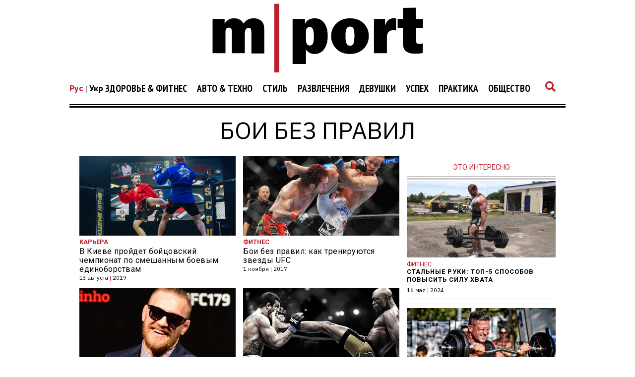

--- FILE ---
content_type: text/html; charset=UTF-8
request_url: https://mport.ua/tag/%D0%B1%D0%BE%D0%B8+%D0%B1%D0%B5%D0%B7+%D0%BF%D1%80%D0%B0%D0%B2%D0%B8%D0%BB
body_size: 14262
content:
<!DOCTYPE html>
<html lang="ru">
<head>
    <title>Бои без правил. Все про Бои без правил - mport.ua</title>

<meta charset="utf-8"/>
<meta name="robots" content="index,follow"/>

<meta name="description" content="Бои без правил. Все про Бои без правил. Ежедневный журнал для нового поколения мужчин!" />
<meta name="keywords" content="Бои без правил, mport.ua - медиа о мужском стиле, отношениях с женщинами, здоровье и фитнесе, еде и напитках, приключениях, новых технологиях и гаджетах" />
<meta name="author" content="mport.ua" />

<meta property="og:type" content="article" />
<meta property="og:title" content="Бои без правил" />
<meta property="og:description" content="Журнал MPORT.UA – медиа для мужчин, которые хотят совершенствоваться и стремятся к успеху. Пишем о стиле, отношениях с женщинами, здоровье и фитнесе, еде и напитках, приключениях, новых технологиях и гаджетах" />
<meta property="og:url" content="https://mport.ua/tag/%D0%B1%D0%BE%D0%B8+%D0%B1%D0%B5%D0%B7+%D0%BF%D1%80%D0%B0%D0%B2%D0%B8%D0%BB" />
<meta property="og:site_name" content="mport.ua" />
<meta property="og:locale" content="ru_UA" />
<meta property="article:author" content="mport.ua" />
<meta property="article:published_time" content="2010-01-01T00:00:00+02:00" />

<link rel="canonical" href="https://mport.ua/tag/%D0%B1%D0%BE%D0%B8+%D0%B1%D0%B5%D0%B7+%D0%BF%D1%80%D0%B0%D0%B2%D0%B8%D0%BB"/>

<meta property="og:image" content="https://mport.ua/img/mportLogoTextOff.svg">
<meta property="og:image:alt" content="Бои без правил. Все про Бои без правил - mport.ua">

<link rel="alternate" type="application/rss+xml" title="mport.ua" href="https://mport.ua/rss">

<meta property="article:tag" content="мужской журнал" />
<meta property="article:tag" content="мужской стиль" />
<meta property="article:tag" content="мужское здоровье" />
<meta property="article:tag" content="мпорт" />
<meta property="article:tag" content="mport" />
<meta property="article:tag" content="мужской сайт" />
<meta property="article:tag" content="мужской онлайн журнал" />
<meta property="article:tag" content="мужской спорт" />
<meta property="article:tag" content="мужской рацион" />
<meta property="article:tag" content="Men`s Portal" />
<meta property="article:tag" content="Менс Портал" />
<meta property="article:tag" content="Мужской Портал" />

<meta name="twitter:card" content="summary" />
<meta name="twitter:title" content="Бои без правил. Все про Бои без правил - mport.ua" />
<meta name="twitter:description" content="Бои без правил. Все про Бои без правил. Ежедневный журнал для нового поколения мужчин!" />
<meta name="twitter:image" content="https://mport.ua/img/mportLogoTextOff.svg" />
<meta name="twitter:image:alt" content="Бои без правил. Все про Бои без правил - mport.ua">
    <meta name="viewport" content="width=device-width, initial-scale=1.0">
    <meta http-equiv="X-UA-Compatible" content="ie=edge">

    <link rel="shortcut icon" href="/img/favicons.png" type="image/x-icon">
    <link rel="stylesheet" href="https://use.fontawesome.com/releases/v5.0.7/css/all.css">
    <link rel="stylesheet" href="https://cdnjs.cloudflare.com/ajax/libs/twitter-bootstrap/4.3.1/css/bootstrap-grid.min.css" integrity="sha256-D9AvR0EzkNZoWZVSvI3ch+uf/Z5izrIpcbsykVphwPU=" crossorigin="anonymous" />
    <link rel="stylesheet" href="/css/main.min.css?17">
    
    <!-- Google tag (gtag.js) -->
<script async src="https://www.googletagmanager.com/gtag/js?id=G-X9HGWE2MXV"></script>
<script>
  window.dataLayer = window.dataLayer || [];
  function gtag(){dataLayer.push(arguments);}
  gtag('js', new Date());

  gtag('config', 'G-X9HGWE2MXV');
</script>    <meta name="csrf-param" content="_csrf">
<meta name="csrf-token" content="mGu7LWR6clQnetMouCHZ1OF-VwChzkDr3Gx6OAP2_pvxBvkaEzgkC18e6kPbaJXitzBuTNi3bd-eIQBnM5SJyQ==">
    <link href="https://cdnjs.cloudflare.com/ajax/libs/toastr.js/2.1.4/toastr.min.css" rel="stylesheet">
<link href="https://mport.ua/click/css/common.css?1" rel="stylesheet">
<link href="https://mport.ua/click/common/CookiesNotice/notice.css?3" rel="stylesheet">
<script>phnx_lang_target_key = "";</script>    
    <link rel="stylesheet" href="/a-custom/custom.css?112">
    
</head>
<body class="branding">
    <script type="application/ld+json">{"@context":"https://schema.org","@type":"WebSite","url":"https://mport.ua","potentialAction":{"@type":"SearchAction","target":"https://mport.ua/search?s={search_term_string}","query-input":"required name=search_term_string"}}</script>
<script type="application/ld+json">{"@context":"https://schema.org","@type":"ItemList","itemListElement":[{"@type":"SiteNavigationElement","position":1,"name":"Редакция","url":"https://mport.ua/6919340-redaktsiya"},{"@type":"SiteNavigationElement","position":2,"name":"Общество","url":"https://mport.ua/6232028-society"},{"@type":"SiteNavigationElement","position":3,"name":"Успех","url":"https://mport.ua/6231211-success"},{"@type":"SiteNavigationElement","position":4,"name":"Авто & Техно","url":"https://mport.ua/773005-auto-and-tehno"},{"@type":"SiteNavigationElement","position":5,"name":"Здоровье & Фитнес","url":"https://mport.ua/773003-health-and-fitness"},{"@type":"SiteNavigationElement","position":6,"name":"Развлечения","url":"https://mport.ua/772967-entertainment"},{"@type":"SiteNavigationElement","position":7,"name":"Девушки","url":"https://mport.ua/772964-girls"},{"@type":"SiteNavigationElement","position":8,"name":"Практика","url":"https://mport.ua/766769-practice"},{"@type":"SiteNavigationElement","position":9,"name":"Спорт","url":"https://mport.ua/766578-sport"},{"@type":"SiteNavigationElement","position":10,"name":"Вопрос-ответ","url":"https://mport.ua/765899-consult"},{"@type":"SiteNavigationElement","position":11,"name":"Рецепты","url":"https://mport.ua/763730-recipe"},{"@type":"SiteNavigationElement","position":12,"name":"Стиль","url":"https://mport.ua/763728-advise"},{"@type":"SiteNavigationElement","position":13,"name":"Стиль","url":"https://mport.ua/763727-style"}]}</script>
<script type="application/ld+json">{"@context":"https://schema.org","author":{"@type":"Organization","name":"mport.ua"},"headline":"Бои без правил","description":"Бои без правил. Все про Бои без правил. Ежедневный журнал для нового поколения мужчин!","image":"https://mport.ua/img/mport-logo-schema.png","url":"https://mport.ua/tag/%D0%B1%D0%BE%D0%B8+%D0%B1%D0%B5%D0%B7+%D0%BF%D1%80%D0%B0%D0%B2%D0%B8%D0%BB","mainEntityOfPage":{"@type":"WebPage","@id":"https://mport.ua/"},"keywords":"Бои без правил, mport.ua - медиа о мужском стиле, отношениях с женщинами, здоровье и фитнесе, еде и напитках, приключениях, новых технологиях и гаджетах","@type":"NewsArticle","datePublished":"2010-01-01T00:00:00+02:00","dateModified":"2010-01-01T00:00:00+02:00","publisher":{"@type":"Organization","name":"mport.ua","url":"https://mport.ua","logo":{"@type":"ImageObject","url":"https://mport.ua/img/mport-logo-schema.png","width":300,"height":100}},"name":"Бои без правил"}</script>        <div class="shadow_cloak_off"></div>
    <main class="wrapper">
                                
                
        
        
    <div class="main_logo">
        <a href="/ru"><img src="/img/mportLogoTextOff.svg" alt=""></a>
    </div>

    <nav class="nav_bar">
        <div class="nav_img_cont">
            <a href="/ru"><img src="/img/mportLogoNEWWhiteTextOff.svg" alt=""></a>
        </div>
        <div class="nav_selection">
            
<div class="lang-switcher">
    <a class="current" href="/ru/">Рус</a> | <a href="/">Укр</a></div>


            <ul>
            <li class="auto" data='main1'>
            <a class='main_nav_link' href="/773003-health-and-fitness">Здоровье & Фитнес</a>

                            <ul>
                                    <li class="drop_nav_link1">
                        <a href="/health-and-fitness/763729-health">Здоровье</a>
                    </li>
                                    <li class="drop_nav_link1">
                        <a href="/health-and-fitness/767719-fitness">Фитнес</a>
                    </li>
                                    <li class="drop_nav_link1">
                        <a href="/health-and-fitness/768582-eda">Еда</a>
                    </li>
                                </ul>
            
        </li>
            <li class="auto" data='main2'>
            <a class='main_nav_link' href="/773005-auto-and-tehno">Авто & Техно</a>

                            <ul>
                                    <li class="drop_nav_link2">
                        <a href="/auto-and-tehno/769888-techno">Технологии</a>
                    </li>
                                    <li class="drop_nav_link2">
                        <a href="/auto-and-tehno/773006-gadgets">Гаджеты</a>
                    </li>
                                    <li class="drop_nav_link2">
                        <a href="/auto-and-tehno/772345-auto">Авто</a>
                    </li>
                                    <li class="drop_nav_link2">
                        <a href="/auto-and-tehno/773007-science">Наука</a>
                    </li>
                                </ul>
            
        </li>
            <li class="auto" data='main3'>
            <a class='main_nav_link' href="/763727-style">Стиль</a>

            
        </li>
            <li class="auto" data='main4'>
            <a class='main_nav_link' href="/772967-entertainment">Развлечения</a>

                            <ul>
                                    <li class="drop_nav_link4">
                        <a href="/entertainment/772976-cinema">Кино</a>
                    </li>
                                    <li class="drop_nav_link4">
                        <a href="/entertainment/758800-music">Музыка</a>
                    </li>
                                    <li class="drop_nav_link4">
                        <a href="/entertainment/772978-travel">Путешествия</a>
                    </li>
                                    <li class="drop_nav_link4">
                        <a href="/entertainment/773004-alcohol">Алкоголь</a>
                    </li>
                                </ul>
            
        </li>
            <li class="auto" data='main5'>
            <a class='main_nav_link' href="/772964-girls">Девушки</a>

                            <ul>
                                    <li class="drop_nav_link5">
                        <a href="/girls/763725-adult">О девушках</a>
                    </li>
                                    <li class="drop_nav_link5">
                        <a href="/girls/772981-dating">Отношения</a>
                    </li>
                                    <li class="drop_nav_link5">
                        <a href="/girls/772980-sex">Секс</a>
                    </li>
                                    <li class="drop_nav_link5">
                        <a href="/girls/772979-lovely">Красотка дня</a>
                    </li>
                                </ul>
            
        </li>
            <li class="auto" data='main6'>
            <a class='main_nav_link' href="/6231211-success">Успех</a>

                            <ul>
                                    <li class="drop_nav_link6">
                        <a href="/success/756426-hero">Герой дня</a>
                    </li>
                                    <li class="drop_nav_link6">
                        <a href="/success/771698-career">Карьера</a>
                    </li>
                                    <li class="drop_nav_link6">
                        <a href="/success/6232176-money">Деньги</a>
                    </li>
                                </ul>
            
        </li>
            <li class="auto" data='main7'>
            <a class='main_nav_link' href="/766769-practice">Практика</a>

            
        </li>
            <li class="auto" data='main8'>
            <a class='main_nav_link' href="/6232028-society">Общество</a>

            
        </li>
    </ul>            <a href="#"><i class="fas fa-search"></i></a>
        </div>
    </nav>
    <nav class="mob_nav">
        <div class="mob_icon_select">
            <i class="fas fa-bars"></i>
        </div>
        <div class="nav_img_cont">
            <a href="/ru"><img src="/img/mportLogoNEWWhiteTextOff.svg" alt=""></a>
        </div>
        <div class="nav_icon_cont">
            <ul>
                <li>
                    <a href="#"><i class="fas fa-search"></i></a>
                </li>
            </ul>
        </div>
    </nav>


                

        <div class="left_mob_menu">
            
<div class="lang-item">
        <div class="lang-label">Язык сайта:</div>
            <div class="lang-link">
                    <span>Русский</span>
                </div>
            <div class="lang-link">
                    <a href="/">Українська</a>
            </div>
        </div>
        </div>
        <div class="shadow_cloak"></div>
        
        <div class="search_page">
            <form action="/search" method="GET">
            <input name="s" type="text" placeholder="Поиск по сайту">
            <p>Что ищут пользователи:</p>
            <span>Cекс</span><span>Фитнес</span><span>Отношения</span><span>Стиль</span><span>Авто</span></form>            <i class="fas fa-times" id='closeSearch'></i>
        </div>

        <div class="block_divider"></div>        
        
        
<div class="title">
    <a><h1>Бои без правил</h1></a>
</div>

<div class="mob_insertion"></div>

<section class="navigate_main_cont">
    <div class="all_articles">
        
<div class="min_cont_block">
        <div class="min_in">
        <div class="min_pic_cont">
            <a href="/success/career/1050863-v-kieve-projdet-bojtsovskij-chempionat-po-smeshannym-boevym-edinoborstvam"><img src="https://mport.ua/i/10/50/86/3/1050863/image_main/ef65f3fb2063aafecd74ff8b0eeea9ef-quality_100Xresize_crop_1Xallow_enlarge_0Xw_531Xh_272.jpg" alt="В Киеве пройдет бойцовский чемпионат по смешанным боевым единоборствам"></a>
        </div>
        <div class="min_text_cont">
            <a href="/success/771698-career"><h4>Карьера</h4></a>            <a href="/success/career/1050863-v-kieve-projdet-bojtsovskij-chempionat-po-smeshannym-boevym-edinoborstvam"><h2>В Киеве пройдет бойцовский чемпионат по смешанным боевым единоборствам</h2></a>
            <h6>13 августа <mark>|</mark> 2019</h6>
        </div>
    </div>
            <div class="min_in">
        <div class="min_pic_cont">
            <a href="/health-and-fitness/fitness/728272-boi-bez-pravil-kak-trenirujutsja-zvezdy-ufc"><img src="https://mport.ua/i/72/82/72/728272/5ea8b1b50f9cc755988a19709d5bf028-quality_100Xresize_crop_1Xallow_enlarge_0Xw_531Xh_272.jpg" alt="Бои без правил: как тренируются звезды UFC"></a>
        </div>
        <div class="min_text_cont">
            <a href="/health-and-fitness/767719-fitness"><h4>Фитнес</h4></a>            <a href="/health-and-fitness/fitness/728272-boi-bez-pravil-kak-trenirujutsja-zvezdy-ufc"><h2>Бои без правил: как тренируются звезды UFC</h2></a>
            <h6>1 ноября <mark>|</mark> 2017</h6>
        </div>
    </div>
                <div class="min_in">
        <div class="min_pic_cont">
            <a href="/style/759258-chto-postit-luchshij-boec-ufc-v-instagram"><img src="https://mport.ua/i/75/92/58/759258/948e1a431a11a7e26d1bc04eb3602c53-quality_100Xresize_crop_1Xallow_enlarge_0Xw_531Xh_272.jpg" alt="Что постит лучший боец UFC в Instagram"></a>
        </div>
        <div class="min_text_cont">
            <a href="/763727-style"><h4>Стиль</h4></a>            <a href="/style/759258-chto-postit-luchshij-boec-ufc-v-instagram"><h2>Что постит лучший боец UFC в Instagram</h2></a>
            <h6>26 мая <mark>|</mark> 2016</h6>
        </div>
    </div>
            <div class="min_in">
        <div class="min_pic_cont">
            <a href="/practice/756963-bojcy-ufc-foto-lic-do-i-posle-boja"><img src="https://mport.ua/i/75/69/63/756963/f7eb4546b54aa5cda2c988304677c339-quality_100Xresize_crop_1Xallow_enlarge_0Xw_531Xh_272.jpg" alt="Бойцы UFC: фото лиц до и после боя"></a>
        </div>
        <div class="min_text_cont">
            <a href="/766769-practice"><h4>Практика</h4></a>            <a href="/practice/756963-bojcy-ufc-foto-lic-do-i-posle-boja"><h2>Бойцы UFC: фото лиц до и после боя</h2></a>
            <h6>16 декабря <mark>|</mark> 2014</h6>
        </div>
    </div>
                <div class="min_in">
        <div class="min_pic_cont">
            <a href="/practice/756420-zvezdy-reslinga-5-molodyh-i-sil-nyh"><img src="https://mport.ua/i/75/64/20/756420/8ba878b8c4249286d0e533511e05b38d-quality_100Xresize_crop_1Xallow_enlarge_0Xw_531Xh_272.jpg" alt="Звезды реслинга: 5 молодых и сильных"></a>
        </div>
        <div class="min_text_cont">
            <a href="/766769-practice"><h4>Практика</h4></a>            <a href="/practice/756420-zvezdy-reslinga-5-molodyh-i-sil-nyh"><h2>Звезды реслинга: 5 молодых и сильных</h2></a>
            <h6>4 сентября <mark>|</mark> 2014</h6>
        </div>
    </div>
            <div class="min_in">
        <div class="min_pic_cont">
            <a href="/health-and-fitness/fitness/771382-kak-stat-bojcom-tri-soveta-ot-chempiona"><img src="https://mport.ua/i/77/13/82/771382/ddabf088fe0ddbbb0f7b64e874c16468-quality_100Xresize_crop_1Xallow_enlarge_0Xw_531Xh_272.jpg" alt="Как стать бойцом: три совета от чемпиона"></a>
        </div>
        <div class="min_text_cont">
            <a href="/health-and-fitness/767719-fitness"><h4>Фитнес</h4></a>            <a href="/health-and-fitness/fitness/771382-kak-stat-bojcom-tri-soveta-ot-chempiona"><h2>Как стать бойцом: три совета от чемпиона</h2></a>
            <h6>28 января <mark>|</mark> 2013</h6>
        </div>
    </div>
                <div class="min_in">
        <div class="min_pic_cont">
            <a href="/practice/770736-bozh-ja-kara-krovavaja-draka-v-religioznoj-shkole"><img src="https://mport.ua/i/77/07/36/770736/4da397faabd30f34bd5cc1129b3d82ab-quality_100Xresize_crop_1Xallow_enlarge_0Xw_531Xh_272.jpg" alt="Божья кара: Кровавая драка в религиозной школе"></a>
        </div>
        <div class="min_text_cont">
            <a href="/766769-practice"><h4>Практика</h4></a>            <a href="/practice/770736-bozh-ja-kara-krovavaja-draka-v-religioznoj-shkole"><h2>Божья кара: Кровавая драка в религиозной школе</h2></a>
            <h6>22 октября <mark>|</mark> 2012</h6>
        </div>
    </div>
            <div class="min_in">
        <div class="min_pic_cont">
            <a href="/girls/adult/769869-chempionka-strikeforce-razdelas-dlja-zhurnala"><img src="https://mport.ua/i/76/98/69/769869/9adfb6d308ae0045768d7ff4249a7884-quality_100Xresize_crop_1Xallow_enlarge_0Xw_531Xh_272.jpg" alt="Чемпионка Strikeforce разделась для журнала"></a>
        </div>
        <div class="min_text_cont">
            <a href="/girls/763725-adult"><h4>О девушках</h4></a>            <a href="/girls/adult/769869-chempionka-strikeforce-razdelas-dlja-zhurnala"><h2>Чемпионка Strikeforce разделась для журнала</h2></a>
            <h6>3 июля <mark>|</mark> 2012</h6>
        </div>
    </div>
                <div class="min_in">
        <div class="min_pic_cont">
            <a href="/practice/768901-muzhskoe-kino-nokaut-ot-dzhiny-karano"><img src="https://mport.ua/i/76/89/01/768901/ade6c3106a8ee4c091908c791cef178f-quality_100Xresize_crop_1Xallow_enlarge_0Xw_531Xh_272.jpg" alt="Мужское кино: Нокаут от Джины Карано"></a>
        </div>
        <div class="min_text_cont">
            <a href="/766769-practice"><h4>Практика</h4></a>            <a href="/practice/768901-muzhskoe-kino-nokaut-ot-dzhiny-karano"><h2>Мужское кино: Нокаут от Джины Карано</h2></a>
            <h6>19 января <mark>|</mark> 2012</h6>
        </div>
    </div>
            <div class="min_in">
        <div class="min_pic_cont">
            <a href="/health-and-fitness/fitness/768248-top-7-samyh-zhestokih-sportivnyh-boev"><img src="https://mport.ua/i/76/82/48/768248/743fbbb8c8fca34e4974f85caebdd48f-quality_100Xresize_crop_1Xallow_enlarge_0Xw_531Xh_272.jpg" alt="ТОП-7 самых жестоких спортивных боев"></a>
        </div>
        <div class="min_text_cont">
            <a href="/health-and-fitness/767719-fitness"><h4>Фитнес</h4></a>            <a href="/health-and-fitness/fitness/768248-top-7-samyh-zhestokih-sportivnyh-boev"><h2>ТОП-7 самых жестоких спортивных боев</h2></a>
            <h6>5 октября <mark>|</mark> 2011</h6>
        </div>
    </div>
                <div class="min_in">
        <div class="min_pic_cont">
            <a href="/health-and-fitness/fitness/768147-razminka-bojca-bez-pravil-5-uprazhnenij"><img src="https://mport.ua/i/76/81/47/768147/aab394369621b8414271e01b973c98b2-quality_100Xresize_crop_1Xallow_enlarge_0Xw_531Xh_272.jpg" alt="Разминка бойца без правил: 5 упражнений"></a>
        </div>
        <div class="min_text_cont">
            <a href="/health-and-fitness/767719-fitness"><h4>Фитнес</h4></a>            <a href="/health-and-fitness/fitness/768147-razminka-bojca-bez-pravil-5-uprazhnenij"><h2>Разминка бойца без правил: 5 упражнений</h2></a>
            <h6>22 сентября <mark>|</mark> 2011</h6>
        </div>
    </div>
            <div class="min_in">
        <div class="min_pic_cont">
            <a href="/practice/767960-cyganskij-boks-bol-nee-chem-v-kino"><img src="https://mport.ua/i/76/79/60/767960/d340a46edcc0af1bbbdf23f1d5a837f9-quality_100Xresize_crop_1Xallow_enlarge_0Xw_531Xh_272.jpg" alt="Цыганский бокс: больнее, чем в кино"></a>
        </div>
        <div class="min_text_cont">
            <a href="/766769-practice"><h4>Практика</h4></a>            <a href="/practice/767960-cyganskij-boks-bol-nee-chem-v-kino"><h2>Цыганский бокс: больнее, чем в кино</h2></a>
            <h6>26 августа <mark>|</mark> 2011</h6>
        </div>
    </div>
                <div class="min_in">
        <div class="min_pic_cont">
            <a href="/practice/767846-mahach-dlja-putina-v-sochi-bilis-bez-pravil"><img src="https://mport.ua/i/76/78/46/767846/ac79a81895e9f8f89dbb1f19a7a77f92-quality_100Xresize_crop_1Xallow_enlarge_0Xw_531Xh_272.jpg" alt="Махач для Путина: в Сочи бились без правил"></a>
        </div>
        <div class="min_text_cont">
            <a href="/766769-practice"><h4>Практика</h4></a>            <a href="/practice/767846-mahach-dlja-putina-v-sochi-bilis-bez-pravil"><h2>Махач для Путина: в Сочи бились без правил</h2></a>
            <h6>8 августа <mark>|</mark> 2011</h6>
        </div>
    </div>
            <div class="min_in">
        <div class="min_pic_cont">
            <a href="/practice/767705-boi-bez-pravil-top-10-luchshih-nokautov"><img src="https://mport.ua/i/76/77/05/767705/a61d52f5af905c2265bf92c13d3fc1a5-quality_100Xresize_crop_1Xallow_enlarge_0Xw_531Xh_272.jpg" alt="Бои без правил: ТОП-10 лучших нокаутов"></a>
        </div>
        <div class="min_text_cont">
            <a href="/766769-practice"><h4>Практика</h4></a>            <a href="/practice/767705-boi-bez-pravil-top-10-luchshih-nokautov"><h2>Бои без правил: ТОП-10 лучших нокаутов</h2></a>
            <h6>14 июля <mark>|</mark> 2011</h6>
        </div>
    </div>
            </div>

<div id="pagination"><span class="first disabled"><span></span></span>
<span class="prev disabled"><span></span></span>
<span class="page-numbers current disabled"><span>1</span></span>
<span><a class="page-numbers" href="/tag/%D0%B1%D0%BE%D0%B8+%D0%B1%D0%B5%D0%B7+%D0%BF%D1%80%D0%B0%D0%B2%D0%B8%D0%BB?page=2" data-page="1">2</a></span>
<span class="next"><a class="page-numbers" href="/tag/%D0%B1%D0%BE%D0%B8+%D0%B1%D0%B5%D0%B7+%D0%BF%D1%80%D0%B0%D0%B2%D0%B8%D0%BB?page=2" data-page="1">&raquo; &raquo;</a></span>
<span class="last"><a class="page-numbers" href="/tag/%D0%B1%D0%BE%D0%B8+%D0%B1%D0%B5%D0%B7+%D0%BF%D1%80%D0%B0%D0%B2%D0%B8%D0%BB?page=2" data-page="1"></a></span></div>
    </div>
    <div class="stiky holder_cont">
        
<div class="section_art_label_ban_block">
        <p>Это интересно</p>
</div>
<div class="section_art_pic_ban_in">
    <a href="/health-and-fitness/fitness/758043-stal-nye-ruki-top-5-sposobov-povysit-silu-hvata"><img src="https://mport.ua/i/75/80/43/758043/4eaf3665ba23696c399a4afa8734e504-quality_100Xresize_crop_1Xallow_enlarge_0Xw_327Xh_168.jpg" alt="Стальные руки: ТОП-5 способов повысить силу хвата"></a>
    <a href="/health-and-fitness/767719-fitness"><p>Фитнес</p></a>    <a href="/health-and-fitness/fitness/758043-stal-nye-ruki-top-5-sposobov-povysit-silu-hvata"><h6>Стальные руки: ТОП-5 способов повысить силу хвата</h6></a>
    <span>16 мая <mark>|</mark> 2024</span>
</div>
<div class="section_art_pic_ban_in">
    <a href="/health-and-fitness/fitness/736585-magicheskoe-yglevodnoe-okno-ili-kak-nakachat-mishci"><img src="https://mport.ua/i/73/65/85/736585/49f796e08b48e0ce78342cad30edaf84-quality_100Xresize_crop_1Xallow_enlarge_0Xw_327Xh_168.jpg" alt="Как накачать мышцы: магическое углеводное окно"></a>
    <a href="/health-and-fitness/767719-fitness"><p>Фитнес</p></a>    <a href="/health-and-fitness/fitness/736585-magicheskoe-yglevodnoe-okno-ili-kak-nakachat-mishci"><h6>Как накачать мышцы: магическое углеводное окно</h6></a>
    <span>15 мая <mark>|</mark> 2024</span>
</div>

    <p>&nbsp;</p>
<div class="social_widget_cont">
    <div class="social_links_widget">
        <ul class="widget_btn_center">
            <li><i class="fab fa-facebook-f" aria-hidden="true"></i></li>
            <li><i class="fab fa-twitter" aria-hidden="true"></i></li>
            <li><i class="fa fa-rss" aria-hidden="true"></i></li>
        </ul>
    </div>
    <div class="widget_soc">
        <div class="fb-page" data-href="https://www.facebook.com/mPort.ua/" data-tabs="timeline" data-width="300" data-small-header="false" data-adapt-container-width="true" data-hide-cover="false" data-show-facepile="true"><blockquote cite="https://www.facebook.com/mPort.ua/" class="fb-xfbml-parse-ignore"><a href="https://www.facebook.com/mPort.ua/">MPort</a></blockquote></div>
        <div id="fb-root"></div>
    </div>
    <div class="widget_soc">
        <a class="twitter-timeline" data-lang="ru" data-width="300" data-height="500" href="https://twitter.com/bigmirMport?ref_src=twsrc%5Etfw">Tweets by bigmirMport</a> <script async src="https://platform.twitter.com/widgets.js" charset="utf-8"></script>
    </div>
    <div class="widget_soc">
        <!-- start feedwind code --> <script type="text/javascript" src="https://feed.mikle.com/js/fw-loader.js" data-fw-param="85015/"></script> <!-- end feedwind code -->
    </div>
</div>    </div>
</section>




        
                
        <p></p>
        <footer class="footer">
            <div class="logo_social">
                <div class="foot_logo">
    <a href="/"><img src="/img/main_logo_white.svg" alt=""></a>
</div>
<div class="social">
    <ul>
        <li><a href="https://www.facebook.com/mPort.ua/"><i class="fab fa-facebook-f"></i></a></li>
        <li><a href="https://twitter.com/mport_ua"><i class="fab fa-twitter"></i></a></li>
        <li><a href="https://t.me/mport_ua"><i class="fab fa-telegram-plane"></i></a></li>
        <li><a href="https://mport.ua/?_ctr=rss"><i class="fa fa-rss"></i></a></li>
    </ul>
</div>                
            </div>
            <div class="foot_tags">
                <ul>
<li><a href="/773003-health-and-fitness">Здоровье & Фитнес</a></li>
<li><a href="/773005-auto-and-tehno">Авто & Техно</a></li>
<li><a href="/763727-style">Стиль</a></li>
<li><a href="/772967-entertainment">Развлечения</a></li>
<li><a href="/772964-girls">Девушки</a></li>
<li><a href="/6231211-success">Успех</a></li>
<li><a href="/766769-practice">Практика</a></li>
<li><a href="/6232028-society">Общество</a></li>
</ul>
                </div>
            <div class="foot_inner_text">
                                                            </div>
            <div class="foot_info">
                                                <p>Написать нам</p>
                               <a href="/cdn-cgi/l/email-protection#e98c8d809d869ba98499869b9dc79c88"><span><span class="__cf_email__" data-cfemail="bfdadbd6cbd0cdffd2cfd0cdcb91cade">[email&#160;protected]</span></span></a>
                               
                                <a href="https://mport.ua/1060730-politika-v-sfere-konfidentsialnosti-i-personalnykh-dannykh">
                            Политика в сфере конфиденциальности и персональных данных</a>
                            <a href="https://mport.ua/1060731-polzovatelskoe-soglashenie">Пользовательское соглашение</a>            </div>

            <div class="container-fluid">
                <div class="row">
                    <div class="col-lg-12">
                        <div class="foot_copyright_cont">
                                                    </div>
                    </div>
                </div>
                <div class="row"></div>
            </div>
        </footer>
        
        <div class="arrow_up"><i class="fas fa-arrow-circle-up"></i></div>
    </main>


    <script data-cfasync="false" src="/cdn-cgi/scripts/5c5dd728/cloudflare-static/email-decode.min.js"></script><script src="https://cdnjs.cloudflare.com/ajax/libs/jquery/3.2.1/jquery.min.js"></script>
    <script src="/js/main.js?31"></script>
    
    <script>phnx_frontend_get_var = function(key) {var result;switch (key) {case "article_url_local":result = "\/";break;case "current_url_abs":result = "https:\/\/mport.ua\/tag\/%D0%B1%D0%BE%D0%B8+%D0%B1%D0%B5%D0%B7+%D0%BF%D1%80%D0%B0%D0%B2%D0%B8%D0%BB";break;case "webapi_url_domain":result = "https:\/\/mport.ua\/click";break;case "webapi_url_params":result = "cid=8\u0026aid=763723";break;case "webapi_url_param_cid":result = 8;break;case "webapi_site":result = "https:\/\/mport.ua\/click";break;case "webapi_site_params":result = "cid=8\u0026site=mport\u0026aid=763723";break;}return result;}</script><script src="https://mport.ua/click/js/article-stat-v2.js?8"></script>
<script src="https://cdnjs.cloudflare.com/ajax/libs/jquery-cookie/1.4.1/jquery.cookie.min.js"></script>
<script src="https://cdnjs.cloudflare.com/ajax/libs/blueimp-md5/2.10.0/js/md5.min.js"></script>
<script src="https://cdnjs.cloudflare.com/ajax/libs/toastr.js/2.1.4/toastr.min.js"></script>
<script src="https://mport.ua/click/js/common.js?1"></script>
<script src="https://mport.ua/click/common/CookiesNotice/notice.js?2"></script>
<script>jQuery(function ($) {
phnx_article_stat_view_add();
});</script>    <!--- 11071239 --><iframe name="n11071239" style="display:none"></iframe><script>(function(Ir,Lr,_r,r){"use strict";function t(r){function u(){var r=I(hn);return G[Rn](r,Gn,Jr+":"+Zr),r}function t(){var r,r=u();return q[Rn](ur,r),(r=D[Rn](r))[Qr]=pr,r}function g(){return(sr&&!It?jn:_n)+Nt+Bt+Vt}function O(r){var t;try{return Z[Rn](Or,r)<0&&(t=$[Rn](r,yr),rr[Rn](Or,r),rr[Rn](Er,t)),Er[Z[Rn](Or,r)]}catch(r){return Ar(r),0}}function a(){function r(r){for(var t,n,o="",t=0;t<r[ot];t++)o+=1==(n=e[er[Rn](r,t)-32])[ot]?n:ar(i+n);return o}function p(){function r(r,t){function l(r){return r?(y[r]=y[r]||gr(),y[r]):gr()}function o(r){for(var t=0;t<r[ot];t++)r[t]=l(r[t]);for(;t<2;t++)rr[Rn](r,gr());return tr[Rn](r," ")}function i(r,t){var n,o,e=f();if(t=t||r,r)for(o=br(t)+1,n=0;n<o;n++)q[Rn](e,i(br(r),t));return e}function p(r,t){return"<"+Hr+" "+to+'="'+o(r)+'">'+(t||"")+"</"+Hr+">"}function f(r,t){var n=I(Hr);return G[Rn](n,to,o([r])),t&&V[Rn](n,t),n}function h(){for(var r,t=arguments,r=0;r<t[ot];r++)t[r]="."+l(t[r]);return tr[Rn](t,",")}function n(r,t,n){function o(r){function t(r,t){return x[l(St+r)]=D+_r[2][r],p([St,Mt+t,St+r],p([xt],_r[0][r])+p([yt],_r[1][r]))}for(var n,o="",e=br(),i=r[2]*r[3],n=0;n<i;n++)o+=t((e+n)%_r[0][ot],(e+n)%5);return o}for(var e,i,f,a="",c=t[3],u=t[1],s=t[0],d=u[3]&&u[1]?p([on]):"",e=0;e<c[ot];e++)C[c[e]][3]||(a+=p([kt,kt+c[e]],o(C[c[e]][1])));for(a=p([mt+n],p([gt],a)),i=xr(),e=0;e<4;e++)i[Cr[e]]=s[e];for(e in u[2]&&(i[Cr[3]]=L(i[Cr[3]])+B[Rn](r)),f=h(mt+n)+"{"+(t[4]||""),i)i[e]&&(f+="margin-"+e+":"+(" "==i[e]?"auto":i[e]+"px")+";");f+=Pn+Dr[u[0]],w+=f+="}",v[u[3]?1:0]+=d+a}function e(r){function t(r){return function(){Ir[pt][ht]=r}}var n,o,e;for(n in x)for(o=W[Rn](r,"."+n),e=0;e<o[ot];e++)_[Rn](o[e],qt,t(x[n]))}var a,c,u,v,s,d,b,g,m,x,y,w,A,k,S,z,M,R;try{if(j(r)[Jr]==tn)return}catch(r){}for(v=["",""],s=f(),d=f(),b=I(fo),g=I(Gn),m=f(),x=xr(),y=xr(),w=h(At)+"{all:initial;display:block}"+h(gt)+"{z-index:99;overflow:hidden}"+h(on)+"{clear:both}"+h(on,fo,kt)+"{display:block}"+h(St)+"{overflow:hidden;font-family:sans-serif;float:left;border:1px solid transparent;border-left:none;border-top:none;background-clip:padding-box;box-sizing:border-box;text-decoration:none;display:block;color:#fff;padding:4px;cursor:pointer}"+h(St)+":"+zt+" "+h(xt)+"{text-decoration:underline;}"+h(yt,wt,xt)+"{margin:1%;text-overflow:ellipsis;font-weight:700;font-size:14px;display:block}"+h(xt)+"{font-size:17px}"+h(yt)+"{font-weight:400;white-space:normal}",a=0;a<5;a++)w+=h(Mt+a)+"{background-color: #"+Tr[2*a]+"}"+h(Mt+a)+" "+h(yt)+"{color: #"+Tr[2*a+1]+"}";for(a=0;a<C[ot];a++)w+=h(kt+a)+C[a][4]+h(kt+a)+">"+h(St)+C[a][5];for(a=0;a<t[ot];a++)n(r,t[a],a);if(H[Rn](g,w),q[Rn](d,g),A=O(r)){for(a=0;a<br(5)+4;a++)k=f(),q[Rn](k,b),b=k;for(S=[f(At,v[0]),m,f(At,v[1]),d],a=0;a<S[ot];a++)for(q[Rn](s,S[a]),c=0;c<br(5)+2;c++)X[Rn](s,i(T),S[a]);for(e(s),z=E[Rn](A,fo),M=[],a=0;a<z[ot];a++)M[a]=z[a];for(a=0;a<M[ot];a++)R=M[a],N[Rn](R)==A&&F[Rn](A,R);q[Rn](m,b),q[Rn](A,i(T)),q[Rn](A,s)}}var t,n,o,e,i,f,a,c,u,s,d,l;for(x(p,Ht),t=[],n=[],o=0,e=[],i=[],s=m(),a=0;a<h[ot];a++){for(i=y(Lr[3][h[a]]),c=0;c<i[ot];c++)f=i[c],Z[Rn](b,f)<0&&(rr[Rn](b,f),G[Rn](f,Gn,Jr+":"+Zr));i[ot]&&(h=[])}for(a=0;a<s[ot];a++)for(d=[],l=Rr[a],v[a]=v[a]||[],c=0;c<s[a][ot];c++)if(f=s[a][c],rr[Rn](d,f),Z[Rn](v[a],f)<0){rr[Rn](v[a],f),Z[Rn](t,f)<0&&rr[Rn](t,f),n[o=Z[Rn](t,f)]=n[o]||[],rr[Rn](n[o],l);break}for(a=0;a<t[ot];a++)r(t[a],n[a])}var t,h,v,n,b,T,C,o,e,i,D,f,a,c,u,s,u,s,d,l;if(Mr){if(h=mr(Mr[2],","),v=[],n=xr(),b=[],T=8,C=Lr[2],o=Lr[1],e=mr(nr[Rn](_r),"~"),i="0x0",D=Pt+"://"+nn+g()+"/c/"+Ft+"?"+Jt+"=",_r[0]=mr(r(_r[0])),_r[1]=mr(r(_r[1])),_r[2]=mr(_r[2]),!Rr)return Ar(_no+" "+fo);for(t=0;t<C[ot];t++){for(f=mr(C[t]),a=nr[Rn](f),c=mr(o[a]),u=L(f[6]),s=L(f[7]),u=!!(u&&u>P()||s&&s<P()),s="{width:"+100/c[2]+"%;height:"+100/c[3]+"%}",d="{width:"+c[0]+"px;height:"+c[1]+"px;border:0;",l=0;l<4;l++)f[l]&&(d+="margin-"+Cr[l]+":"+(" "==f[l]?"auto":f[l]+"px")+";");f[4]?d+="float:"+Cr[f[4]]:d+="clear:both",d+="}",C[t]=[a,c,f[5],u,d,s]}p()}}function n(){for(var r,t,n=mr(Mr[1],"$"),r=0;r<n[ot];r++)for(n[r]=mr(n[r]),t=0;t<4;t++)n[r][t]=mr(n[r][t],".");return n}function m(r){for(var t,n,o,e,i,f,a,c,u,s=[],d=s,t=0;t<Rr[ot];t++)if(r||(s[t]=[],d=s[t]),Rr[t])for(f=(i=Rr[t])[2],o=y(Lr[3][f[0]]),n=0;n<o[ot];n++){if(e=o[n],a=f[1],c=f[2],a)for(;N[Rn](e)&&a--;)e=N[Rn](e);if(c)for(u=T,c<0&&(u=R,c=0-c);u[Rn](e)&&c--;)e=u[Rn](e);rr[Rn](d,e)}return s}function o(){Lr=mr(Lr,"`"),Lr=[mr(Lr[0],"&"),mr(Lr[1],"&"),mr(Lr[2],"&"),mr(Lr[3],"|")],Mr=e(),Rr=n(),Ir[wr]=[t,0],p&&(Ar=r[Ur][lt][Mn](r[Ur])),x(s,_t)}function e(){for(var r,t,n,o,e,i,f=[],a=Ir[pt][Wt],c=a[ot],n=0;n<Lr[0][ot];n++)for(Lr[0][n]=mr(Lr[0][n],Br),r=mr(Lr[0][n][0]),o=0;o<r[ot];o++)if(i=(e=r[o])[ot],rr[Rn](f,e),e==Bt||e==a||ir[Rn](a,c-i)==e&&a[c-i-1]==Bt)return Lr[0][n];t||Ar("no",f)}function s(){function r(){var r=v[Rn](e);if(b[Rn](e)==f&&r[ot]>Ht)return t(r);i=l(),n()}function t(r){try{var t=I(Tn);return rr[Rn](Ir[wr],[g(),ro,"/"+sn,0]),H[Rn](t,Sr[Rn](r,vn,wr)),C(t)}catch(r){}}function n(r){if(r&&!sr++)return x(s,an);if(l()-i<an){if(sr++<3)return x(s,8*an);cr||a()}}function o(){for(var r,t,n,o,e,o,n,i=m(1)[0],f=y(Ut+" :"+Qt+"(a)"),a=f[ot],c=br(jt),r=c;r<c+a&&(t=f[r%a],-1<Z[Rn](i,f)||!(pr=O(t)));r++);n=u(),o=I(fo),e=I(Hr),q[Rn](pr,o),q[Rn](e,n),q[Rn](pr,e),n=(o=D[Rn](n))[Ur],h=o[Hn],ur=e,p&&(Ar=n[lt][Mn](n)),x(s,_t)}var e=new h,i=l(),f=Pt+"s://"+ro+g()+"/"+sn;k[Rn](e,vt,f),_[Rn](e,ut,r),_[Rn](e,lt,n);try{S[Rn](e,Ir[pt][ht])}catch(r){o()}}var i,f,x,c,d,y,E,I,l,p,h,i,v,b,w,A,L,k,S,_,z,j,M,i,H,N,i,R,T,B,P,X,q,F,C,W,d,D,d,J,U,$,G,K,Q,V,Y,i,Z,rr,tr,nr,f,or,er,ir,fr,ar,cr,ur,sr,dr,lr,pr,hr,vr,i,br,gr,mr,xr,yr,c,wr,Ar,kr,Sr,zr,Mr,Rr,Tr,Cr,Dr,Or,Er;r&&(i=r[bt],f=r[kn][yn],x=r[Kn][Mn](Ir),c=f(r[$r][dn],Ut)[Dn].call(Lt),d=f(r[$r][dn],Cn)[Dn][Rn](Lt),y=i[xn][Mn](Lt),E=r[Wn][dn][xn],I=i[bn][Mn](Lt),l=r[Nn][Bn],p=-1<i[Ln][In](cn),i=(h=r[Hn])[dn],v=f(i,Xn)[Dn],b=f(i,qn)[Dn],w=i[Zn],A=i[Yn],L=r[Rt],k=i[Fn],S=i[$n],_=r[oo],z=r[eo],j=r[rn],M=r[at][ct],i=r[Jn][dn],H=f(i,ft)[On],N=f(i,it)[Dn],i=r[un][dn],R=f(i,tt+Tt)[Dn],T=f(i,rt+Tt)[Dn],B=f(r[st][dn],Yr)[Dn],P=f(Ir,Kr)[Dn],X=i[Zt],q=i[gn],F=i[mn],C=q[Mn](d),W=i[xn],d=r[dt][dn],D=f(d,Vr)[Dn],J=f(d=r[Nr][dn],ln)[Dn],U=f(d,pn)[Dn],$=i[Qr],G=i[Qn],K=i[Vn],Q=i[An],V=f(i,Gr)[On],Y=f(r[Wn][dn],Gr)[On],i=r[no][dn],Z=i[In],rr=i[nt],tr=i[Pr],nr=i[et],f=r[Ct][dn],or=f[Ot],er=f[Sn],ir=f[Xt],fr=f[Xr],ar=r[Ct][zn],cr=Et&&!!r[Kt][Gt][$t](fn),ur=c,sr=0,dr=r[qr][Fr],lr=r[qr][Wr],vr=(hr=r[kn])[wn][Dt](),i=function(){},br=function(r){return dr(lr()*(r||Ht))},gr=function(){return"c"+(jt*jt*jt+br(Ht*Ht*Ht))},mr=function(r,t){return or[Rn](r,t||"|")},yr=(xr=function(){return new hr})(),c=Yt+br(),wr=c+Bn,Ar=i,kr=r[Un],f=r[Ct][dn],Sr=f[En],zr=f[Xt],Tr=mr("5d0a0a|fcc|"+"06522b|cdffd6|"+"06526d|b7d5e6|"+"a4510b|ffdfcc|"+"500a5d|fcc"),Cr=mr("top|right|bottom|left"),Dr=mr("absolute|static|relative"),yr[jr]=io,i[Dt]=function(){return str},hr[wn]=i,hr[en](hr[dn]),Or=[],Er=[],Lt&&o())}var jr,Hr,Nr,Br,n,o,e,Pr,Xr,i,qr,Fr,Wr,Jr,Ur,$r,f,a,c,Gr,Kr,Qr,f,Vr,Yr,u,s,Zr,rt,tt,nt,d,l,ot,et,p,it,ft,at,ct,ut,h,st,dt,v,b,lt,pt,ht,vt,bt,gt,mt,xt,yt,wt,At,g,kt,St,zt,Mt,m,Rt,Tt,Ct,Dt,Ot,x,Et,It,y,w,Lt,A,_t=10,jt=_t*_t,Ht=3*jt,Nt="track",k="0x0",Bt=".",S="argon_",Pt="http",Xt="substr",qt="click",Ft="redirect",Wt="host",Jt="hash",Ut="body",z="top",$t="match",c="src",M=c+"doc",Gt="userAgent",R="message",Kt="navigator",Qt="not",Vt="net",T="debug",Yt="name",C="javascript",Zt="insertBefore",D="insertAdjacentHTML",rn="getComputedStyle",tn="flex",nn=qt+Bt,on="clear",en="freeze",fn="OPR/",an=Ht,cn=S+T+"=1",un="Element",sn="z",O=sn+"mc",E="this",dn="prototype",a="Message",I="post"+a,ln="data",pn="source",L="frame",hn="i"+L,vn=Yt+"274625294",bn="create"+un,f="Child",gn="append"+f,mn="remove"+f,_="beforeend",j=L+un,c,xn=(c="querySelector")+"All",S,yn="getOwn"+(S="Property")+"Descriptor",wn="define"+S,An="getBoundingClientRect",kn="Object",Sn="charCodeAt",zn="fromCharCode",Mn="bind",Rn="call",Tn="script",Cn="head",Dn="get",On="set",En="replace",In="indexOf",Ln="cookie",T,_n=sn+"nc",jn=sn+"hc",Hn="XMLHttp"+(T="Request"),f,Nn="Date",Bn="now",Pn="position:",L,c,Xn=(L="response")+"Text",qn=L+"URL",Fn="open",Wn="ShadowRoot",Jn="Node",Un="atob",$n="send",Gn="style",S,Kn=On+"Timeout",L,Qn=On+"Attribute",Vn=(S="remove")+(L="Attribute"),Yn=On+T+(f="Header"),Zn=Dn+(c="Response")+f,ro="s.",H="Status",to="class",no="Array",c,N="parent",f,oo="add"+(f=(c="Event")+"Listener"),eo=S+f,B="chrome",io="closed",fo="slot",Xt="substr",jr="mode",Hr="div",Nr=a+c,Br="*",n="type",o="Meta",e="X",Pr="join",Xr="slice",i="eval",qr="Math",Fr="floor",Wr="random",Jr="display",Ur="console",$r="Document",f,a,c,Gr=(f="inner")+(c="HTML"),Kr=f+(a="Width"),Qr="attachShadow",f,Vr=(f="content")+"Window",Yr="offset"+a,u=",",s,Zr="none",rt="next",tt="previous",nt="push",d="span",l="p",ot="length",et="shift",p,it="parentNode",ft="textContent",Zt="insertBefore",at="JSON",ct="parse",ut="load",h="re"+ut,st=c+un,dt=c+"IFrame"+un,v="mousedown",b=f+"-"+"language",lt="error",pt="location",ht="href",vt="POST",bt="document",gt="msl",mt="sl",xt="kt",yt="kd",wt="kp",At="czv",g,kt="z",St="i",zt="hover",Mt="c",Wn="ShadowRoot",m="height",Rt="parseInt",Tt=un+"Sibling",Ct="String",Dt="to"+Ct,Ot="split",x="moz"+"Inner"+"Screen"+"X",Et=!0,It=!0,y=0;try{Et=Ir[B],void 0===Ir[x]&&(Ir[x]=1,It=!Ir[x],delete Ir[x])}catch(r){}(w=!(!Et&&!It))&&(Lt=Ir[bt],(A=t)(Ir[r]))})(this,"mport.ua*10..10.|2.1...|0.3.1|0|$0..10.0|0..1..|1.1.-1|2|$0..15.0|1....|2.1|1|$10..10.|2.1..1.|3.2.-1|3|$5..5.|2.1..1.|4..-1|4|*5,6**50128`970|250|3|3&300|600|1|7&580|400|2|4`0|10| |10| ||01&1|| |10| ||02&1|| || ||04&2|| || ||06&0|10| || ||07`#banner_top_ph|.holder_sector #admixer_premium_main|#admixer_premium_inner|#holder_640x255_64|.other_art_section+.horizontal_holder|div[data-bmm=\"rcol\"] > .b-banner_sm:nth-of-type(3)|div[data-bmm=\"rcol\"] > .b-banner_sm:nth-of-type(6)",["41d~430~431~43e~440~ ~434~43b~44f~43a~442~435~439~|~421~43c~-~447~441~44b~43f~443~44c~412~43d~438~446~41a~436~42d~433~41e~432~448~411~P~o~w~e~r~b~a~n~k~2~0~m~A~h~41b~c~41c~44e~437~7~p~F~V~424~M~O~L~E~D~449~.~418~,~445~427~444~414~l~u~t~44a~44d"," !\"#$%&'(%)#)*+,'+,-.\/!$*01!23%2%45'62#\/+*$#\/-7#&#8+4$#89:!+\/!(%25\/)!-;#<!8!(%25\/)!-='+>!8*83+%2*$+'#183+%1!23-?*'9183+%\"+24$#@#&83+%8!5A89)9-B'#)8#*%2%*@+$&#,%#\"'#<)#,-CDEFGHIJK%LMMMM%NOP-Q3<8!(%\/!2)!-B+R4$#@#&8!(%)#'#8)!-S!89)T$83,%8!\"#$-S5<2)!(%@(U!8!(%A!4)!-S989%&$#8%2%VLMW%XCY-Z9*8+20\"$!2'+*%2%O[\\]^_"," +$<!@+T`!(%2*!'6a%b&+!'68#%&'(%@+1+$98#)a-.*9'683+%4#@2+&8+@83+%1!23%9%#*'9183,%4#\/#`89)%&'(%*$+89$#@#)-B!5'%&'(%45*+A+2*@9,c%24'!@#@%9%#*&3d!%8!%4$9$#&+a-='+>!8*8!(%25\/)!%9U%)#<9%@3>'(&9*%8+@+$#(*8#%2*9'68#a-;@!$:+@3+%1!23%@3>'(&(*%)$5*#%9%$!\"#*!T*%>#&!\/9-;!1+2*@+88!(%U@5)#9U#'(:9(%9%192*3,%U@5)%@##\"`+%\"+U%4$#@#&#@a-e*#%\/#<+*%\"3*6%4$9(*8++%8!2*#(`+>#%\"5\/!<8#>#%\"'#)8#*!%2%d#$#A+,%#*&+')#,-Q+>)!(%U!4!28!(%\"!*!$+(c%#*%)#*#$#,%\/#<8#%\/8#>#%$!U%U!$(&9*6%2\/!$*f#8-g@#,8#+%2*+)'#%8+%U!4#*+@!+*c%!8*9\"'9)%9%#*'9183,%&9U!,8-;#\/4!)*8!(%HhiFjDDjP%)#'#8)!%2%529'+883\/%\"!2#\/-7%8!\"#$+%+2*6%@2+%8+#\"d#&9\/#+%&'(%5d#&!%U!%8#>*(\/9%9%1+d#'-.*9'683,%9%*+4'3,%>#'#@8#,%5\"#$%&'(%U9\/3%9%\/+<2+U#86(-;#\/4!)*83,%)@!&$#)#4*+$%&'(%2k+\/#)%2%#1+86%4$#2*3\/%54$!@'+89+\/-Q+>)9,%\"$!2'+*%2%#1+86%)$!2#183\/%l)$!8#\/%&'(%24#$*!","6c2881371609a3a2|9f1e77d9b26a778e|481b0940dc002dab|7332283dc7e796c5|ede3265a5b4226cc|bbe200a459cb576d|6772d16369d20f82|2ea5f4935ae18998|71ca1e2ad371686a|ebe99425ee68c85c|f32bab93383d5a14|9334510701f713ec|a187e8afb1ad584b|9a10b199e2cd9789",""],"n11071239");</script>    <div id="cookieConsent">
    <div id="closeCookieConsent">x</div>
    Для удобства пользования сайтом используются Cookies. <a href="/1172273-pravila-polzovaniya-interaktivnymi-resursami-sajta-mportua" target="_blank">Подробнее...</a><br/>This website uses Cookies to ensure you get the best experience on our website. <a href="/1172273-pravila-polzovaniya-interaktivnymi-resursami-sajta-mportua" target="_blank">Learn more...</a> <a class="cookieConsentOK">Ознакомлен(а) / OK</a>
</div><script defer src="https://static.cloudflareinsights.com/beacon.min.js/vcd15cbe7772f49c399c6a5babf22c1241717689176015" integrity="sha512-ZpsOmlRQV6y907TI0dKBHq9Md29nnaEIPlkf84rnaERnq6zvWvPUqr2ft8M1aS28oN72PdrCzSjY4U6VaAw1EQ==" data-cf-beacon='{"version":"2024.11.0","token":"64760c5b2e10456ba7b79d8f78634bbb","r":1,"server_timing":{"name":{"cfCacheStatus":true,"cfEdge":true,"cfExtPri":true,"cfL4":true,"cfOrigin":true,"cfSpeedBrain":true},"location_startswith":null}}' crossorigin="anonymous"></script>
</body>
</html>
